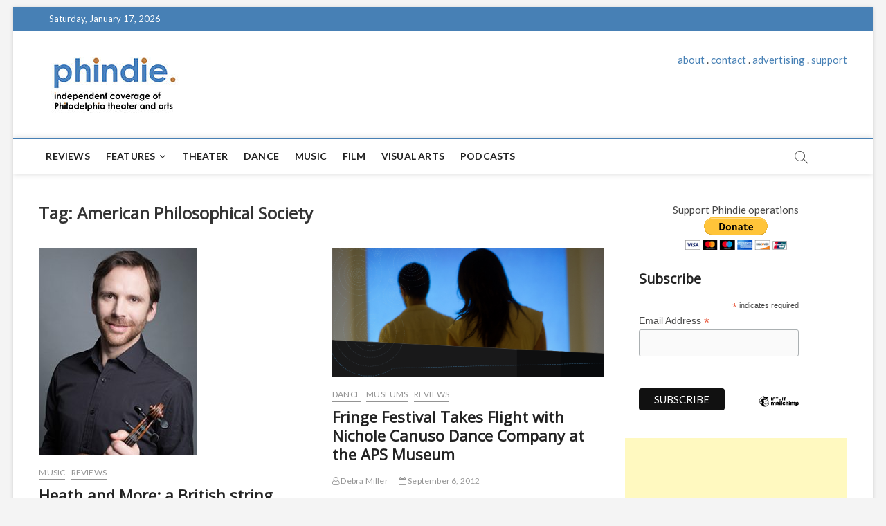

--- FILE ---
content_type: text/html; charset=utf-8
request_url: https://www.google.com/recaptcha/api2/aframe
body_size: 267
content:
<!DOCTYPE HTML><html><head><meta http-equiv="content-type" content="text/html; charset=UTF-8"></head><body><script nonce="Tplbir6HxEkzAp4vuJtR4w">/** Anti-fraud and anti-abuse applications only. See google.com/recaptcha */ try{var clients={'sodar':'https://pagead2.googlesyndication.com/pagead/sodar?'};window.addEventListener("message",function(a){try{if(a.source===window.parent){var b=JSON.parse(a.data);var c=clients[b['id']];if(c){var d=document.createElement('img');d.src=c+b['params']+'&rc='+(localStorage.getItem("rc::a")?sessionStorage.getItem("rc::b"):"");window.document.body.appendChild(d);sessionStorage.setItem("rc::e",parseInt(sessionStorage.getItem("rc::e")||0)+1);localStorage.setItem("rc::h",'1768677723955');}}}catch(b){}});window.parent.postMessage("_grecaptcha_ready", "*");}catch(b){}</script></body></html>